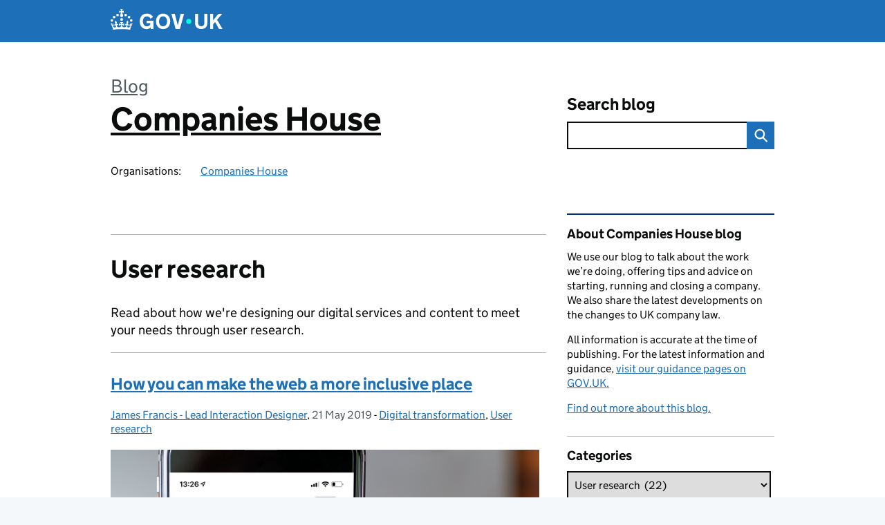

--- FILE ---
content_type: text/html; charset=UTF-8
request_url: https://companieshouse.blog.gov.uk/category/user-research/page/2/
body_size: 15796
content:
<!DOCTYPE html>
<html lang="en" class="govuk-template--rebranded">
	<head>
		<meta charset="utf-8">

		<meta name="viewport" content="width=device-width, initial-scale=1, viewport-fit=cover">
		<meta name="theme-color" content="#0b0c0c">

		<link rel="icon" sizes="48x48" href="https://companieshouse.blog.gov.uk/wp-content/themes/gds-blogs/build/node_modules/govuk-frontend/dist/govuk/assets/rebrand/images/favicon.ico">
		<link rel="icon" sizes="any" href="https://companieshouse.blog.gov.uk/wp-content/themes/gds-blogs/build/node_modules/govuk-frontend/dist/govuk/assets/rebrand/images/favicon.svg" type="image/svg+xml">
		<link rel="mask-icon" href="https://companieshouse.blog.gov.uk/wp-content/themes/gds-blogs/build/node_modules/govuk-frontend/dist/govuk/assets/rebrand/images/govuk-icon-mask.svg" color="#0b0c0c">
		<link rel="apple-touch-icon" href="https://companieshouse.blog.gov.uk/wp-content/themes/gds-blogs/build/node_modules/govuk-frontend/dist/govuk/assets/rebrand/images/govuk-icon-180.png">
		<link rel="manifest" href="https://companieshouse.blog.gov.uk/wp-content/themes/gds-blogs/build/node_modules/govuk-frontend/dist/govuk/assets/rebrand/manifest.json">

		<title>User research &#8211; Page 2 &#8211; Companies House</title>
<meta name='robots' content='max-image-preview:large' />
<link rel='dns-prefetch' href='//cc.cdn.civiccomputing.com' />
<link rel='dns-prefetch' href='//companieshouse.blog.gov.uk' />
<link rel="alternate" type="application/atom+xml" title="Companies House &raquo; Feed" href="https://companieshouse.blog.gov.uk/feed/" />
<link rel="alternate" type="application/atom+xml" title="Companies House &raquo; User research Category Feed" href="https://companieshouse.blog.gov.uk/category/user-research/feed/" />
<style id='wp-img-auto-sizes-contain-inline-css'>
img:is([sizes=auto i],[sizes^="auto," i]){contain-intrinsic-size:3000px 1500px}
/*# sourceURL=wp-img-auto-sizes-contain-inline-css */
</style>
<style id='wp-block-library-inline-css'>
:root{--wp-block-synced-color:#7a00df;--wp-block-synced-color--rgb:122,0,223;--wp-bound-block-color:var(--wp-block-synced-color);--wp-editor-canvas-background:#ddd;--wp-admin-theme-color:#007cba;--wp-admin-theme-color--rgb:0,124,186;--wp-admin-theme-color-darker-10:#006ba1;--wp-admin-theme-color-darker-10--rgb:0,107,160.5;--wp-admin-theme-color-darker-20:#005a87;--wp-admin-theme-color-darker-20--rgb:0,90,135;--wp-admin-border-width-focus:2px}@media (min-resolution:192dpi){:root{--wp-admin-border-width-focus:1.5px}}.wp-element-button{cursor:pointer}:root .has-very-light-gray-background-color{background-color:#eee}:root .has-very-dark-gray-background-color{background-color:#313131}:root .has-very-light-gray-color{color:#eee}:root .has-very-dark-gray-color{color:#313131}:root .has-vivid-green-cyan-to-vivid-cyan-blue-gradient-background{background:linear-gradient(135deg,#00d084,#0693e3)}:root .has-purple-crush-gradient-background{background:linear-gradient(135deg,#34e2e4,#4721fb 50%,#ab1dfe)}:root .has-hazy-dawn-gradient-background{background:linear-gradient(135deg,#faaca8,#dad0ec)}:root .has-subdued-olive-gradient-background{background:linear-gradient(135deg,#fafae1,#67a671)}:root .has-atomic-cream-gradient-background{background:linear-gradient(135deg,#fdd79a,#004a59)}:root .has-nightshade-gradient-background{background:linear-gradient(135deg,#330968,#31cdcf)}:root .has-midnight-gradient-background{background:linear-gradient(135deg,#020381,#2874fc)}:root{--wp--preset--font-size--normal:16px;--wp--preset--font-size--huge:42px}.has-regular-font-size{font-size:1em}.has-larger-font-size{font-size:2.625em}.has-normal-font-size{font-size:var(--wp--preset--font-size--normal)}.has-huge-font-size{font-size:var(--wp--preset--font-size--huge)}.has-text-align-center{text-align:center}.has-text-align-left{text-align:left}.has-text-align-right{text-align:right}.has-fit-text{white-space:nowrap!important}#end-resizable-editor-section{display:none}.aligncenter{clear:both}.items-justified-left{justify-content:flex-start}.items-justified-center{justify-content:center}.items-justified-right{justify-content:flex-end}.items-justified-space-between{justify-content:space-between}.screen-reader-text{border:0;clip-path:inset(50%);height:1px;margin:-1px;overflow:hidden;padding:0;position:absolute;width:1px;word-wrap:normal!important}.screen-reader-text:focus{background-color:#ddd;clip-path:none;color:#444;display:block;font-size:1em;height:auto;left:5px;line-height:normal;padding:15px 23px 14px;text-decoration:none;top:5px;width:auto;z-index:100000}html :where(.has-border-color){border-style:solid}html :where([style*=border-top-color]){border-top-style:solid}html :where([style*=border-right-color]){border-right-style:solid}html :where([style*=border-bottom-color]){border-bottom-style:solid}html :where([style*=border-left-color]){border-left-style:solid}html :where([style*=border-width]){border-style:solid}html :where([style*=border-top-width]){border-top-style:solid}html :where([style*=border-right-width]){border-right-style:solid}html :where([style*=border-bottom-width]){border-bottom-style:solid}html :where([style*=border-left-width]){border-left-style:solid}html :where(img[class*=wp-image-]){height:auto;max-width:100%}:where(figure){margin:0 0 1em}html :where(.is-position-sticky){--wp-admin--admin-bar--position-offset:var(--wp-admin--admin-bar--height,0px)}@media screen and (max-width:600px){html :where(.is-position-sticky){--wp-admin--admin-bar--position-offset:0px}}

/*# sourceURL=wp-block-library-inline-css */
</style><style id='global-styles-inline-css'>
:root{--wp--preset--aspect-ratio--square: 1;--wp--preset--aspect-ratio--4-3: 4/3;--wp--preset--aspect-ratio--3-4: 3/4;--wp--preset--aspect-ratio--3-2: 3/2;--wp--preset--aspect-ratio--2-3: 2/3;--wp--preset--aspect-ratio--16-9: 16/9;--wp--preset--aspect-ratio--9-16: 9/16;--wp--preset--color--black: var(--wp--custom--govuk-color--black);--wp--preset--color--cyan-bluish-gray: #abb8c3;--wp--preset--color--white: var(--wp--custom--govuk-color--white);--wp--preset--color--pale-pink: #f78da7;--wp--preset--color--vivid-red: #cf2e2e;--wp--preset--color--luminous-vivid-orange: #ff6900;--wp--preset--color--luminous-vivid-amber: #fcb900;--wp--preset--color--light-green-cyan: #7bdcb5;--wp--preset--color--vivid-green-cyan: #00d084;--wp--preset--color--pale-cyan-blue: #8ed1fc;--wp--preset--color--vivid-cyan-blue: #0693e3;--wp--preset--color--vivid-purple: #9b51e0;--wp--preset--color--dark-grey: var(--wp--custom--govuk-color--dark-grey);--wp--preset--color--mid-grey: var(--wp--custom--govuk-color--mid-grey);--wp--preset--color--light-grey: var(--wp--custom--govuk-color--light-grey);--wp--preset--color--blue: var(--wp--custom--govuk-color--blue);--wp--preset--color--green: var(--wp--custom--govuk-color--green);--wp--preset--color--turquoise: var(--wp--custom--govuk-color--turquoise);--wp--preset--gradient--vivid-cyan-blue-to-vivid-purple: linear-gradient(135deg,rgb(6,147,227) 0%,rgb(155,81,224) 100%);--wp--preset--gradient--light-green-cyan-to-vivid-green-cyan: linear-gradient(135deg,rgb(122,220,180) 0%,rgb(0,208,130) 100%);--wp--preset--gradient--luminous-vivid-amber-to-luminous-vivid-orange: linear-gradient(135deg,rgb(252,185,0) 0%,rgb(255,105,0) 100%);--wp--preset--gradient--luminous-vivid-orange-to-vivid-red: linear-gradient(135deg,rgb(255,105,0) 0%,rgb(207,46,46) 100%);--wp--preset--gradient--very-light-gray-to-cyan-bluish-gray: linear-gradient(135deg,rgb(238,238,238) 0%,rgb(169,184,195) 100%);--wp--preset--gradient--cool-to-warm-spectrum: linear-gradient(135deg,rgb(74,234,220) 0%,rgb(151,120,209) 20%,rgb(207,42,186) 40%,rgb(238,44,130) 60%,rgb(251,105,98) 80%,rgb(254,248,76) 100%);--wp--preset--gradient--blush-light-purple: linear-gradient(135deg,rgb(255,206,236) 0%,rgb(152,150,240) 100%);--wp--preset--gradient--blush-bordeaux: linear-gradient(135deg,rgb(254,205,165) 0%,rgb(254,45,45) 50%,rgb(107,0,62) 100%);--wp--preset--gradient--luminous-dusk: linear-gradient(135deg,rgb(255,203,112) 0%,rgb(199,81,192) 50%,rgb(65,88,208) 100%);--wp--preset--gradient--pale-ocean: linear-gradient(135deg,rgb(255,245,203) 0%,rgb(182,227,212) 50%,rgb(51,167,181) 100%);--wp--preset--gradient--electric-grass: linear-gradient(135deg,rgb(202,248,128) 0%,rgb(113,206,126) 100%);--wp--preset--gradient--midnight: linear-gradient(135deg,rgb(2,3,129) 0%,rgb(40,116,252) 100%);--wp--preset--font-size--small: 13px;--wp--preset--font-size--medium: 20px;--wp--preset--font-size--large: 36px;--wp--preset--font-size--x-large: 42px;--wp--preset--spacing--20: 0.44rem;--wp--preset--spacing--30: 0.67rem;--wp--preset--spacing--40: 1rem;--wp--preset--spacing--50: 1.5rem;--wp--preset--spacing--60: 2.25rem;--wp--preset--spacing--70: 3.38rem;--wp--preset--spacing--80: 5.06rem;--wp--preset--spacing--1: 0.3125rem;--wp--preset--spacing--2: 0.625rem;--wp--preset--spacing--3: 0.9375rem;--wp--preset--spacing--4: clamp(0.9375rem, (100vw - 40rem) * 1000, 1.25rem);--wp--preset--spacing--5: clamp(0.9375rem, (100vw - 40rem) * 1000, 1.5625rem);--wp--preset--spacing--6: clamp(1.25rem, (100vw - 40rem) * 1000, 1.875rem);--wp--preset--spacing--7: clamp(1.5625rem, (100vw - 40rem) * 1000, 2.5rem);--wp--preset--spacing--8: clamp(1.875rem, (100vw - 40rem) * 1000, 3.125rem);--wp--preset--spacing--9: clamp(2.5rem, (100vw - 40rem) * 1000, 3.75rem);--wp--preset--shadow--natural: 6px 6px 9px rgba(0, 0, 0, 0.2);--wp--preset--shadow--deep: 12px 12px 50px rgba(0, 0, 0, 0.4);--wp--preset--shadow--sharp: 6px 6px 0px rgba(0, 0, 0, 0.2);--wp--preset--shadow--outlined: 6px 6px 0px -3px rgb(255, 255, 255), 6px 6px rgb(0, 0, 0);--wp--preset--shadow--crisp: 6px 6px 0px rgb(0, 0, 0);--wp--custom--govuk-color--black: #0b0c0c;--wp--custom--govuk-color--dark-grey: #505a5f;--wp--custom--govuk-color--mid-grey: #b1b4b6;--wp--custom--govuk-color--light-grey: #f3f2f1;--wp--custom--govuk-color--white: #ffffff;--wp--custom--govuk-color--blue: #1d70b8;--wp--custom--govuk-color--green: #00703c;--wp--custom--govuk-color--turquoise: #28a197;}:root { --wp--style--global--content-size: 630px;--wp--style--global--wide-size: 960px; }:where(body) { margin: 0; }.wp-site-blocks > .alignleft { float: left; margin-right: 2em; }.wp-site-blocks > .alignright { float: right; margin-left: 2em; }.wp-site-blocks > .aligncenter { justify-content: center; margin-left: auto; margin-right: auto; }:where(.is-layout-flex){gap: 0.5em;}:where(.is-layout-grid){gap: 0.5em;}.is-layout-flow > .alignleft{float: left;margin-inline-start: 0;margin-inline-end: 2em;}.is-layout-flow > .alignright{float: right;margin-inline-start: 2em;margin-inline-end: 0;}.is-layout-flow > .aligncenter{margin-left: auto !important;margin-right: auto !important;}.is-layout-constrained > .alignleft{float: left;margin-inline-start: 0;margin-inline-end: 2em;}.is-layout-constrained > .alignright{float: right;margin-inline-start: 2em;margin-inline-end: 0;}.is-layout-constrained > .aligncenter{margin-left: auto !important;margin-right: auto !important;}.is-layout-constrained > :where(:not(.alignleft):not(.alignright):not(.alignfull)){max-width: var(--wp--style--global--content-size);margin-left: auto !important;margin-right: auto !important;}.is-layout-constrained > .alignwide{max-width: var(--wp--style--global--wide-size);}body .is-layout-flex{display: flex;}.is-layout-flex{flex-wrap: wrap;align-items: center;}.is-layout-flex > :is(*, div){margin: 0;}body .is-layout-grid{display: grid;}.is-layout-grid > :is(*, div){margin: 0;}body{padding-top: 0px;padding-right: 0px;padding-bottom: 0px;padding-left: 0px;}a:where(:not(.wp-element-button)){text-decoration: underline;}:root :where(.wp-element-button, .wp-block-button__link){background-color: #32373c;border-width: 0;color: #fff;font-family: inherit;font-size: inherit;font-style: inherit;font-weight: inherit;letter-spacing: inherit;line-height: inherit;padding-top: calc(0.667em + 2px);padding-right: calc(1.333em + 2px);padding-bottom: calc(0.667em + 2px);padding-left: calc(1.333em + 2px);text-decoration: none;text-transform: inherit;}.has-black-color{color: var(--wp--preset--color--black) !important;}.has-cyan-bluish-gray-color{color: var(--wp--preset--color--cyan-bluish-gray) !important;}.has-white-color{color: var(--wp--preset--color--white) !important;}.has-pale-pink-color{color: var(--wp--preset--color--pale-pink) !important;}.has-vivid-red-color{color: var(--wp--preset--color--vivid-red) !important;}.has-luminous-vivid-orange-color{color: var(--wp--preset--color--luminous-vivid-orange) !important;}.has-luminous-vivid-amber-color{color: var(--wp--preset--color--luminous-vivid-amber) !important;}.has-light-green-cyan-color{color: var(--wp--preset--color--light-green-cyan) !important;}.has-vivid-green-cyan-color{color: var(--wp--preset--color--vivid-green-cyan) !important;}.has-pale-cyan-blue-color{color: var(--wp--preset--color--pale-cyan-blue) !important;}.has-vivid-cyan-blue-color{color: var(--wp--preset--color--vivid-cyan-blue) !important;}.has-vivid-purple-color{color: var(--wp--preset--color--vivid-purple) !important;}.has-dark-grey-color{color: var(--wp--preset--color--dark-grey) !important;}.has-mid-grey-color{color: var(--wp--preset--color--mid-grey) !important;}.has-light-grey-color{color: var(--wp--preset--color--light-grey) !important;}.has-blue-color{color: var(--wp--preset--color--blue) !important;}.has-green-color{color: var(--wp--preset--color--green) !important;}.has-turquoise-color{color: var(--wp--preset--color--turquoise) !important;}.has-black-background-color{background-color: var(--wp--preset--color--black) !important;}.has-cyan-bluish-gray-background-color{background-color: var(--wp--preset--color--cyan-bluish-gray) !important;}.has-white-background-color{background-color: var(--wp--preset--color--white) !important;}.has-pale-pink-background-color{background-color: var(--wp--preset--color--pale-pink) !important;}.has-vivid-red-background-color{background-color: var(--wp--preset--color--vivid-red) !important;}.has-luminous-vivid-orange-background-color{background-color: var(--wp--preset--color--luminous-vivid-orange) !important;}.has-luminous-vivid-amber-background-color{background-color: var(--wp--preset--color--luminous-vivid-amber) !important;}.has-light-green-cyan-background-color{background-color: var(--wp--preset--color--light-green-cyan) !important;}.has-vivid-green-cyan-background-color{background-color: var(--wp--preset--color--vivid-green-cyan) !important;}.has-pale-cyan-blue-background-color{background-color: var(--wp--preset--color--pale-cyan-blue) !important;}.has-vivid-cyan-blue-background-color{background-color: var(--wp--preset--color--vivid-cyan-blue) !important;}.has-vivid-purple-background-color{background-color: var(--wp--preset--color--vivid-purple) !important;}.has-dark-grey-background-color{background-color: var(--wp--preset--color--dark-grey) !important;}.has-mid-grey-background-color{background-color: var(--wp--preset--color--mid-grey) !important;}.has-light-grey-background-color{background-color: var(--wp--preset--color--light-grey) !important;}.has-blue-background-color{background-color: var(--wp--preset--color--blue) !important;}.has-green-background-color{background-color: var(--wp--preset--color--green) !important;}.has-turquoise-background-color{background-color: var(--wp--preset--color--turquoise) !important;}.has-black-border-color{border-color: var(--wp--preset--color--black) !important;}.has-cyan-bluish-gray-border-color{border-color: var(--wp--preset--color--cyan-bluish-gray) !important;}.has-white-border-color{border-color: var(--wp--preset--color--white) !important;}.has-pale-pink-border-color{border-color: var(--wp--preset--color--pale-pink) !important;}.has-vivid-red-border-color{border-color: var(--wp--preset--color--vivid-red) !important;}.has-luminous-vivid-orange-border-color{border-color: var(--wp--preset--color--luminous-vivid-orange) !important;}.has-luminous-vivid-amber-border-color{border-color: var(--wp--preset--color--luminous-vivid-amber) !important;}.has-light-green-cyan-border-color{border-color: var(--wp--preset--color--light-green-cyan) !important;}.has-vivid-green-cyan-border-color{border-color: var(--wp--preset--color--vivid-green-cyan) !important;}.has-pale-cyan-blue-border-color{border-color: var(--wp--preset--color--pale-cyan-blue) !important;}.has-vivid-cyan-blue-border-color{border-color: var(--wp--preset--color--vivid-cyan-blue) !important;}.has-vivid-purple-border-color{border-color: var(--wp--preset--color--vivid-purple) !important;}.has-dark-grey-border-color{border-color: var(--wp--preset--color--dark-grey) !important;}.has-mid-grey-border-color{border-color: var(--wp--preset--color--mid-grey) !important;}.has-light-grey-border-color{border-color: var(--wp--preset--color--light-grey) !important;}.has-blue-border-color{border-color: var(--wp--preset--color--blue) !important;}.has-green-border-color{border-color: var(--wp--preset--color--green) !important;}.has-turquoise-border-color{border-color: var(--wp--preset--color--turquoise) !important;}.has-vivid-cyan-blue-to-vivid-purple-gradient-background{background: var(--wp--preset--gradient--vivid-cyan-blue-to-vivid-purple) !important;}.has-light-green-cyan-to-vivid-green-cyan-gradient-background{background: var(--wp--preset--gradient--light-green-cyan-to-vivid-green-cyan) !important;}.has-luminous-vivid-amber-to-luminous-vivid-orange-gradient-background{background: var(--wp--preset--gradient--luminous-vivid-amber-to-luminous-vivid-orange) !important;}.has-luminous-vivid-orange-to-vivid-red-gradient-background{background: var(--wp--preset--gradient--luminous-vivid-orange-to-vivid-red) !important;}.has-very-light-gray-to-cyan-bluish-gray-gradient-background{background: var(--wp--preset--gradient--very-light-gray-to-cyan-bluish-gray) !important;}.has-cool-to-warm-spectrum-gradient-background{background: var(--wp--preset--gradient--cool-to-warm-spectrum) !important;}.has-blush-light-purple-gradient-background{background: var(--wp--preset--gradient--blush-light-purple) !important;}.has-blush-bordeaux-gradient-background{background: var(--wp--preset--gradient--blush-bordeaux) !important;}.has-luminous-dusk-gradient-background{background: var(--wp--preset--gradient--luminous-dusk) !important;}.has-pale-ocean-gradient-background{background: var(--wp--preset--gradient--pale-ocean) !important;}.has-electric-grass-gradient-background{background: var(--wp--preset--gradient--electric-grass) !important;}.has-midnight-gradient-background{background: var(--wp--preset--gradient--midnight) !important;}.has-small-font-size{font-size: var(--wp--preset--font-size--small) !important;}.has-medium-font-size{font-size: var(--wp--preset--font-size--medium) !important;}.has-large-font-size{font-size: var(--wp--preset--font-size--large) !important;}.has-x-large-font-size{font-size: var(--wp--preset--font-size--x-large) !important;}
/*# sourceURL=global-styles-inline-css */
</style>

<link rel='stylesheet' id='dxw-digest-css' href='https://companieshouse.blog.gov.uk/wp-content/plugins/dxw-digest/app/../assets/css/dxw-digest.css?ver=6.9' media='all' />
<link rel='stylesheet' id='like-button-css' href='https://companieshouse.blog.gov.uk/wp-content/plugins/like-button//static/like-button-b961ddefe2d81bc0c71dce8019a0e3ee44bc5982.min.css?ver=6.9' media='all' />
<link rel='stylesheet' id='main-css' href='https://companieshouse.blog.gov.uk/wp-content/themes/gds-blogs/build/main-592accf48c36d4c61c393fa8a73185ddcf8c65ca.min.css?ver=6.9' media='all' />
<link rel='stylesheet' id='aurora-heatmap-css' href='https://companieshouse.blog.gov.uk/wp-content/plugins/aurora-heatmap/style.css?ver=1.7.1' media='all' />
<script src="https://companieshouse.blog.gov.uk/wp-includes/js/jquery/jquery.min.js?ver=3.7.1" id="jquery-core-js"></script>
<script src="https://companieshouse.blog.gov.uk/wp-includes/js/jquery/jquery-migrate.min.js?ver=3.4.1" id="jquery-migrate-js"></script>
<script src="https://companieshouse.blog.gov.uk/wp-content/themes/gds-blogs/build/main-1a574665cb89c6954a0fc51bba2076ee798236b6.min.js?ver=6.9" id="main-js"></script>
<script src="https://cc.cdn.civiccomputing.com/9/cookieControl-9.x.min.js?ver=6.9" id="cookieControl-js"></script>
<script id="cookieControlConfig-js-extra">
var cookieControlSettings = {"apiKey":"c8b1d37ba682b6d122f1360da011322b3b755539","product":"PRO","domain":"companieshouse.blog.gov.uk"};
//# sourceURL=cookieControlConfig-js-extra
</script>
<script src="https://companieshouse.blog.gov.uk/wp-content/plugins/gds-cookies-and-analytics/assets/cookieControlConfig.js?ver=6.9" id="cookieControlConfig-js"></script>
<script src="https://companieshouse.blog.gov.uk/wp-content/plugins/dxw-digest/app/../assets/js/dxw-digest.js?ver=6.9" id="dxw-digest-js"></script>
<script src="https://companieshouse.blog.gov.uk/wp-content/themes/gds-blogs/build/govuk-frontend-load.js?ver=6.9" id="govuk-frontend-js" type="module"></script>
<script id="aurora-heatmap-js-extra">
var aurora_heatmap = {"_mode":"reporter","ajax_url":"https://companieshouse.blog.gov.uk/wp-admin/admin-ajax.php","action":"aurora_heatmap","reports":"click_pc,click_mobile","debug":"0","ajax_delay_time":"3000","ajax_interval":"10","ajax_bulk":null};
//# sourceURL=aurora-heatmap-js-extra
</script>
<script src="https://companieshouse.blog.gov.uk/wp-content/plugins/aurora-heatmap/js/aurora-heatmap.min.js?ver=1.7.1" id="aurora-heatmap-js"></script>
	<meta name="description" content="We use our blog to talk about the work we’re doing, offering tips and advice on starting, running and closing a company. We also share the latest developments on the changes to UK company law.">

	</head>
	<body class="archive paged category category-user-research category-7 paged-2 category-paged-2 wp-theme-gds-blogs govuk-template__body">
		<script>
document.body.className += ' js-enabled' + ('noModule' in HTMLScriptElement.prototype ? ' govuk-frontend-supported' : '');
</script>

		<a href="#content" class="govuk-skip-link" data-module="govuk-skip-link">Skip to main content</a>
		<header class="govuk-header" data-module="govuk-header">
			<div class="govuk-header__container govuk-width-container">
				<div class="govuk-header__logo">
					<a href="https://www.gov.uk/" title="Go to the GOV.UK homepage" id="logo" class="govuk-header__link govuk-header__link--homepage">  
						<svg
							focusable="false"
							role="img"
							xmlns="http://www.w3.org/2000/svg"
							viewBox="0 0 324 60"
							height="30"
							width="162"
							fill="currentcolor"
							class="govuk-header__logotype"
							aria-label="GOV.UK">
							<title>GOV.UK</title>
							<g>
								<circle cx="20" cy="17.6" r="3.7"></circle>
								<circle cx="10.2" cy="23.5" r="3.7"></circle>
								<circle cx="3.7" cy="33.2" r="3.7"></circle>
								<circle cx="31.7" cy="30.6" r="3.7"></circle>
								<circle cx="43.3" cy="17.6" r="3.7"></circle>
								<circle cx="53.2" cy="23.5" r="3.7"></circle>
								<circle cx="59.7" cy="33.2" r="3.7"></circle>
								<circle cx="31.7" cy="30.6" r="3.7"></circle>
								<path d="M33.1,9.8c.2-.1.3-.3.5-.5l4.6,2.4v-6.8l-4.6,1.5c-.1-.2-.3-.3-.5-.5l1.9-5.9h-6.7l1.9,5.9c-.2.1-.3.3-.5.5l-4.6-1.5v6.8l4.6-2.4c.1.2.3.3.5.5l-2.6,8c-.9,2.8,1.2,5.7,4.1,5.7h0c3,0,5.1-2.9,4.1-5.7l-2.6-8ZM37,37.9s-3.4,3.8-4.1,6.1c2.2,0,4.2-.5,6.4-2.8l-.7,8.5c-2-2.8-4.4-4.1-5.7-3.8.1,3.1.5,6.7,5.8,7.2,3.7.3,6.7-1.5,7-3.8.4-2.6-2-4.3-3.7-1.6-1.4-4.5,2.4-6.1,4.9-3.2-1.9-4.5-1.8-7.7,2.4-10.9,3,4,2.6,7.3-1.2,11.1,2.4-1.3,6.2,0,4,4.6-1.2-2.8-3.7-2.2-4.2.2-.3,1.7.7,3.7,3,4.2,1.9.3,4.7-.9,7-5.9-1.3,0-2.4.7-3.9,1.7l2.4-8c.6,2.3,1.4,3.7,2.2,4.5.6-1.6.5-2.8,0-5.3l5,1.8c-2.6,3.6-5.2,8.7-7.3,17.5-7.4-1.1-15.7-1.7-24.5-1.7h0c-8.8,0-17.1.6-24.5,1.7-2.1-8.9-4.7-13.9-7.3-17.5l5-1.8c-.5,2.5-.6,3.7,0,5.3.8-.8,1.6-2.3,2.2-4.5l2.4,8c-1.5-1-2.6-1.7-3.9-1.7,2.3,5,5.2,6.2,7,5.9,2.3-.4,3.3-2.4,3-4.2-.5-2.4-3-3.1-4.2-.2-2.2-4.6,1.6-6,4-4.6-3.7-3.7-4.2-7.1-1.2-11.1,4.2,3.2,4.3,6.4,2.4,10.9,2.5-2.8,6.3-1.3,4.9,3.2-1.8-2.7-4.1-1-3.7,1.6.3,2.3,3.3,4.1,7,3.8,5.4-.5,5.7-4.2,5.8-7.2-1.3-.2-3.7,1-5.7,3.8l-.7-8.5c2.2,2.3,4.2,2.7,6.4,2.8-.7-2.3-4.1-6.1-4.1-6.1h10.6,0Z"></path>
							</g>
							<circle class="govuk-logo-dot" cx="226" cy="36" r="7.3"></circle>
							<path d="M93.94 41.25c.4 1.81 1.2 3.21 2.21 4.62 1 1.4 2.21 2.41 3.61 3.21s3.21 1.2 5.22 1.2 3.61-.4 4.82-1c1.4-.6 2.41-1.4 3.21-2.41.8-1 1.4-2.01 1.61-3.01s.4-2.01.4-3.01v.14h-10.86v-7.02h20.07v24.08h-8.03v-5.56c-.6.8-1.38 1.61-2.19 2.41-.8.8-1.81 1.2-2.81 1.81-1 .4-2.21.8-3.41 1.2s-2.41.4-3.81.4a18.56 18.56 0 0 1-14.65-6.63c-1.6-2.01-3.01-4.41-3.81-7.02s-1.4-5.62-1.4-8.83.4-6.02 1.4-8.83a20.45 20.45 0 0 1 19.46-13.65c3.21 0 4.01.2 5.82.8 1.81.4 3.61 1.2 5.02 2.01 1.61.8 2.81 2.01 4.01 3.21s2.21 2.61 2.81 4.21l-7.63 4.41c-.4-1-1-1.81-1.61-2.61-.6-.8-1.4-1.4-2.21-2.01-.8-.6-1.81-1-2.81-1.4-1-.4-2.21-.4-3.61-.4-2.01 0-3.81.4-5.22 1.2-1.4.8-2.61 1.81-3.61 3.21s-1.61 2.81-2.21 4.62c-.4 1.81-.6 3.71-.6 5.42s.8 5.22.8 5.22Zm57.8-27.9c3.21 0 6.22.6 8.63 1.81 2.41 1.2 4.82 2.81 6.62 4.82S170.2 24.39 171 27s1.4 5.62 1.4 8.83-.4 6.02-1.4 8.83-2.41 5.02-4.01 7.02-4.01 3.61-6.62 4.82-5.42 1.81-8.63 1.81-6.22-.6-8.63-1.81-4.82-2.81-6.42-4.82-3.21-4.41-4.01-7.02-1.4-5.62-1.4-8.83.4-6.02 1.4-8.83 2.41-5.02 4.01-7.02 4.01-3.61 6.42-4.82 5.42-1.81 8.63-1.81Zm0 36.73c1.81 0 3.61-.4 5.02-1s2.61-1.81 3.61-3.01 1.81-2.81 2.21-4.41c.4-1.81.8-3.61.8-5.62 0-2.21-.2-4.21-.8-6.02s-1.2-3.21-2.21-4.62c-1-1.2-2.21-2.21-3.61-3.01s-3.21-1-5.02-1-3.61.4-5.02 1c-1.4.8-2.61 1.81-3.61 3.01s-1.81 2.81-2.21 4.62c-.4 1.81-.8 3.61-.8 5.62 0 2.41.2 4.21.8 6.02.4 1.81 1.2 3.21 2.21 4.41s2.21 2.21 3.61 3.01c1.4.8 3.21 1 5.02 1Zm36.32 7.96-12.24-44.15h9.83l8.43 32.77h.4l8.23-32.77h9.83L200.3 58.04h-12.24Zm74.14-7.96c2.18 0 3.51-.6 3.51-.6 1.2-.6 2.01-1 2.81-1.81s1.4-1.81 1.81-2.81a13 13 0 0 0 .8-4.01V13.9h8.63v28.15c0 2.41-.4 4.62-1.4 6.62-.8 2.01-2.21 3.61-3.61 5.02s-3.41 2.41-5.62 3.21-4.62 1.2-7.02 1.2-5.02-.4-7.02-1.2c-2.21-.8-4.01-1.81-5.62-3.21s-2.81-3.01-3.61-5.02-1.4-4.21-1.4-6.62V13.9h8.63v26.95c0 1.61.2 3.01.8 4.01.4 1.2 1.2 2.21 2.01 2.81.8.8 1.81 1.4 2.81 1.81 0 0 1.34.6 3.51.6Zm34.22-36.18v18.92l15.65-18.92h10.82l-15.03 17.32 16.03 26.83h-10.21l-11.44-20.21-5.62 6.22v13.99h-8.83V13.9"></path>
						</svg>
					</a>
				</div>
			</div>
		</header>

				<div class="govuk-width-container">
    <header class="header" aria-label="blog name">
    <div class="govuk-grid-row">

        
        <div class="govuk-grid-column-two-thirds">
            <div class="blog-title govuk-heading-xl">
                <span class="blog"><a href="https://www.blog.gov.uk/">Blog</a></span>
                <a href="https://companieshouse.blog.gov.uk">Companies House</a>
			</div>

                            <div class="bottom blog-meta">
                                                    <dl>
                                <dt>Organisations:</dt>
                                <dd><a href="https://www.gov.uk/government/organisations/companies-house">Companies House</a></dd>
                            </dl>
                                                                </div>
                    </div>

        <div class="govuk-grid-column-one-third">
                                    <div class="bottom search-container">
                <form role="search" method="get" id="searchform" class="form-search" action="https://companieshouse.blog.gov.uk/">
    <label class="govuk-label govuk-label--m" for="s">Search blog</label>
    <div class="search-input-wrapper">
        <input enterkeyhint="search" title="Search" type="search" value="" name="s" id="s" class="search-query">
        <input type="submit" id="searchsubmit" value="Search" class="btn">
    </div>
</form>
            </div>
        </div>

    </div>

    
</header>
      <main id="content" class="govuk-grid-row">
    <div class="govuk-grid-column-two-thirds main-content">
		  <hr class="govuk-section-break govuk-section-break--l govuk-section-break--visible">
  <h1 class="govuk-heading-l">User research</h1>
  <p>Read about how we're designing our digital services and content to meet your needs through user research. </p>
<article class="post-5272 post type-post status-publish format-standard has-post-thumbnail hentry category-digital-transformation category-user-research tag-accessibility tag-user-interaction">
  <header>
    <h2 class="govuk-heading-m"><a class="govuk-link" href="https://companieshouse.blog.gov.uk/2019/05/21/how-you-can-make-the-web-a-more-inclusive-place/">How you can make the web a more inclusive place</a></h2>
    <div class="govuk-body-s">
  	<span class="govuk-visually-hidden">Posted by: </span>
	<a href="https://companieshouse.blog.gov.uk/author/james-francis/" title="Posts by James Francis - Lead Interaction Designer" class="author url fn" rel="author">James Francis - Lead Interaction Designer</a>, <span class="govuk-visually-hidden">Posted on: </span><time class="updated" datetime="2019-05-21T12:47:41+01:00">21 May 2019</time>
  -
  <span class="govuk-visually-hidden">Categories: </span>
  <a href="https://companieshouse.blog.gov.uk/category/digital-transformation/" rel="category tag">Digital transformation</a>, <a href="https://companieshouse.blog.gov.uk/category/user-research/" rel="category tag">User research</a></div>
    <img width="620" height="413" src="https://companieshouse.blog.gov.uk/wp-content/uploads/sites/148/2019/05/Accessibility-GOV-2-620x413.png" class="attachment-large size-large wp-post-image" alt="A hand holding a smartphone showing the &#039;add image description&#039; link." decoding="async" fetchpriority="high" srcset="https://companieshouse.blog.gov.uk/wp-content/uploads/sites/148/2019/05/Accessibility-GOV-2-620x413.png 620w, https://companieshouse.blog.gov.uk/wp-content/uploads/sites/148/2019/05/Accessibility-GOV-2-310x207.png 310w, https://companieshouse.blog.gov.uk/wp-content/uploads/sites/148/2019/05/Accessibility-GOV-2-768x512.png 768w, https://companieshouse.blog.gov.uk/wp-content/uploads/sites/148/2019/05/Accessibility-GOV-2-435x290.png 435w, https://companieshouse.blog.gov.uk/wp-content/uploads/sites/148/2019/05/Accessibility-GOV-2.png 960w" sizes="(max-width: 620px) 100vw, 620px" />  </header>
  <p>When designing and building our digital services, it's extremely important to consider all our users. Our lead interaction designer James explains how you can make your content more accessible.</p>
  
  <footer class="govuk-body-s">
  <a class="govuk-link" href="https://companieshouse.blog.gov.uk/2019/05/21/how-you-can-make-the-web-a-more-inclusive-place/"><strong>Read more</strong> <span class="govuk-visually-hidden">of How you can make the web a more inclusive place</span></a>
        - <a href="https://companieshouse.blog.gov.uk/2019/05/21/how-you-can-make-the-web-a-more-inclusive-place/#comments" class="govuk-link">10 comments</a>
    </footer>
</article>
<article class="post-4389 post type-post status-publish format-standard has-post-thumbnail hentry category-user-research tag-online-services tag-user-research">
  <header>
    <h2 class="govuk-heading-m"><a class="govuk-link" href="https://companieshouse.blog.gov.uk/2018/11/07/personas-why-and-how-we-use-them-part-2/">Personas: why and how we use them (part 2)</a></h2>
    <div class="govuk-body-s">
  	<span class="govuk-visually-hidden">Posted by: </span>
	<a href="https://companieshouse.blog.gov.uk/author/jo-carter/" title="Posts by Jo Carter" class="author url fn" rel="author">Jo Carter</a>, <span class="govuk-visually-hidden">Posted on: </span><time class="updated" datetime="2018-11-07T16:27:53+00:00">7 November 2018</time>
  -
  <span class="govuk-visually-hidden">Categories: </span>
  <a href="https://companieshouse.blog.gov.uk/category/user-research/" rel="category tag">User research</a></div>
    <img width="620" height="391" src="https://companieshouse.blog.gov.uk/wp-content/uploads/sites/148/2018/11/Picture1-3-620x391.png" class="attachment-large size-large wp-post-image" alt="Busy Lizzy user persona design." decoding="async" srcset="https://companieshouse.blog.gov.uk/wp-content/uploads/sites/148/2018/11/Picture1-3-620x391.png 620w, https://companieshouse.blog.gov.uk/wp-content/uploads/sites/148/2018/11/Picture1-3-310x195.png 310w, https://companieshouse.blog.gov.uk/wp-content/uploads/sites/148/2018/11/Picture1-3-435x274.png 435w, https://companieshouse.blog.gov.uk/wp-content/uploads/sites/148/2018/11/Picture1-3.png 712w" sizes="(max-width: 620px) 100vw, 620px" />  </header>
  <p>Part 2 of Jo Carter's blog, explaining how we've created our user personas.</p>
  
  <footer class="govuk-body-s">
  <a class="govuk-link" href="https://companieshouse.blog.gov.uk/2018/11/07/personas-why-and-how-we-use-them-part-2/"><strong>Read more</strong> <span class="govuk-visually-hidden">of Personas: why and how we use them (part 2)</span></a>
  </footer>
</article>
<article class="post-4369 post type-post status-publish format-standard has-post-thumbnail hentry category-user-research tag-companies-house-service tag-online-services tag-user-research">
  <header>
    <h2 class="govuk-heading-m"><a class="govuk-link" href="https://companieshouse.blog.gov.uk/2018/11/05/personas-why-and-how-we-use-them-part-1/">Personas: why and how we use them (part 1)</a></h2>
    <div class="govuk-body-s">
  	<span class="govuk-visually-hidden">Posted by: </span>
	<a href="https://companieshouse.blog.gov.uk/author/jo-carter/" title="Posts by Jo Carter" class="author url fn" rel="author">Jo Carter</a>, <span class="govuk-visually-hidden">Posted on: </span><time class="updated" datetime="2018-11-05T13:32:20+00:00">5 November 2018</time>
  -
  <span class="govuk-visually-hidden">Categories: </span>
  <a href="https://companieshouse.blog.gov.uk/category/user-research/" rel="category tag">User research</a></div>
    <img width="620" height="465" src="https://companieshouse.blog.gov.uk/wp-content/uploads/sites/148/2018/11/Picture1-1-620x465.png" class="attachment-large size-large wp-post-image" alt="Corporate personas by Rose Innes Designs." decoding="async" srcset="https://companieshouse.blog.gov.uk/wp-content/uploads/sites/148/2018/11/Picture1-1.png 620w, https://companieshouse.blog.gov.uk/wp-content/uploads/sites/148/2018/11/Picture1-1-310x233.png 310w, https://companieshouse.blog.gov.uk/wp-content/uploads/sites/148/2018/11/Picture1-1-435x326.png 435w" sizes="(max-width: 620px) 100vw, 620px" />  </header>
  <p>Part 1 from this week's guest blogger, Jo Carter of The Satori Lab. She looks at how our User Research team is using personas to develop new services.</p>
  
  <footer class="govuk-body-s">
  <a class="govuk-link" href="https://companieshouse.blog.gov.uk/2018/11/05/personas-why-and-how-we-use-them-part-1/"><strong>Read more</strong> <span class="govuk-visually-hidden">of Personas: why and how we use them (part 1)</span></a>
  </footer>
</article>
<article class="post-3934 post type-post status-publish format-standard has-post-thumbnail hentry category-user-research tag-user-experience tag-user-interaction tag-user-research">
  <header>
    <h2 class="govuk-heading-m"><a class="govuk-link" href="https://companieshouse.blog.gov.uk/2018/09/07/user-interaction-epic-fictional-fails/">User interaction: epic fictional fails</a></h2>
    <div class="govuk-body-s">
  	<span class="govuk-visually-hidden">Posted by: </span>
	<a href="https://companieshouse.blog.gov.uk/author/james-francis/" title="Posts by James Francis - Lead Interaction Designer" class="author url fn" rel="author">James Francis - Lead Interaction Designer</a>, <span class="govuk-visually-hidden">Posted on: </span><time class="updated" datetime="2018-09-07T12:24:22+01:00">7 September 2018</time>
  -
  <span class="govuk-visually-hidden">Categories: </span>
  <a href="https://companieshouse.blog.gov.uk/category/user-research/" rel="category tag">User research</a></div>
    <img width="620" height="413" src="https://companieshouse.blog.gov.uk/wp-content/uploads/sites/148/2018/09/alien-620x413.png" class="attachment-large size-large wp-post-image" alt="Alien UX fails cartoon." decoding="async" loading="lazy" srcset="https://companieshouse.blog.gov.uk/wp-content/uploads/sites/148/2018/09/alien-620x413.png 620w, https://companieshouse.blog.gov.uk/wp-content/uploads/sites/148/2018/09/alien-310x207.png 310w, https://companieshouse.blog.gov.uk/wp-content/uploads/sites/148/2018/09/alien-768x512.png 768w, https://companieshouse.blog.gov.uk/wp-content/uploads/sites/148/2018/09/alien-435x290.png 435w, https://companieshouse.blog.gov.uk/wp-content/uploads/sites/148/2018/09/alien.png 960w" sizes="auto, (max-width: 620px) 100vw, 620px" />  </header>
  <p>For government services, user needs should always come first. We take a look at interaction design fails in some famous sci-fi films.</p>
  
  <footer class="govuk-body-s">
  <a class="govuk-link" href="https://companieshouse.blog.gov.uk/2018/09/07/user-interaction-epic-fictional-fails/"><strong>Read more</strong> <span class="govuk-visually-hidden">of User interaction: epic fictional fails</span></a>
        - <a href="https://companieshouse.blog.gov.uk/2018/09/07/user-interaction-epic-fictional-fails/#comments" class="govuk-link">7 comments</a>
    </footer>
</article>
<article class="post-3762 post type-post status-publish format-standard has-post-thumbnail hentry category-user-research category-working-at-companies-house tag-statistics tag-user-research">
  <header>
    <h2 class="govuk-heading-m"><a class="govuk-link" href="https://companieshouse.blog.gov.uk/2018/08/17/our-official-statistics-have-your-say/">Our official statistics: have your say</a></h2>
    <div class="govuk-body-s">
  	<span class="govuk-visually-hidden">Posted by: </span>
	<a href="https://companieshouse.blog.gov.uk/author/gemma-hendy/" title="Posts by Gemma Hendy" class="author url fn" rel="author">Gemma Hendy</a>, <span class="govuk-visually-hidden">Posted on: </span><time class="updated" datetime="2018-08-17T12:54:15+01:00">17 August 2018</time>
  -
  <span class="govuk-visually-hidden">Categories: </span>
  <a href="https://companieshouse.blog.gov.uk/category/user-research/" rel="category tag">User research</a>, <a href="https://companieshouse.blog.gov.uk/category/working-at-companies-house/" rel="category tag">Working at Companies House</a></div>
    <img width="620" height="413" src="https://companieshouse.blog.gov.uk/wp-content/uploads/sites/148/2018/08/shutterstock_241910380-620x413.jpg" class="attachment-large size-large wp-post-image" alt="Magnifying glass looking at a chart." decoding="async" loading="lazy" srcset="https://companieshouse.blog.gov.uk/wp-content/uploads/sites/148/2018/08/shutterstock_241910380-620x413.jpg 620w, https://companieshouse.blog.gov.uk/wp-content/uploads/sites/148/2018/08/shutterstock_241910380-310x207.jpg 310w, https://companieshouse.blog.gov.uk/wp-content/uploads/sites/148/2018/08/shutterstock_241910380-768x512.jpg 768w, https://companieshouse.blog.gov.uk/wp-content/uploads/sites/148/2018/08/shutterstock_241910380-435x290.jpg 435w, https://companieshouse.blog.gov.uk/wp-content/uploads/sites/148/2018/08/shutterstock_241910380.jpg 960w" sizes="auto, (max-width: 620px) 100vw, 620px" />  </header>
  <p>Meet the team behind our facts and figures, and help us with our latest consultation.</p>
  
  <footer class="govuk-body-s">
  <a class="govuk-link" href="https://companieshouse.blog.gov.uk/2018/08/17/our-official-statistics-have-your-say/"><strong>Read more</strong> <span class="govuk-visually-hidden">of Our official statistics: have your say</span></a>
  </footer>
</article>
<article class="post-1319 post type-post status-publish format-standard has-post-thumbnail hentry category-digital-transformation category-user-research tag-accessibility">
  <header>
    <h2 class="govuk-heading-m"><a class="govuk-link" href="https://companieshouse.blog.gov.uk/2018/01/31/all-about-accessibility/">All about accessibility</a></h2>
    <div class="govuk-body-s">
  	<span class="govuk-visually-hidden">Posted by: </span>
	<a href="https://companieshouse.blog.gov.uk/author/james-francis/" title="Posts by James Francis - Lead Interaction Designer" class="author url fn" rel="author">James Francis - Lead Interaction Designer</a>, <span class="govuk-visually-hidden">Posted on: </span><time class="updated" datetime="2018-01-31T17:03:55+00:00">31 January 2018</time>
  -
  <span class="govuk-visually-hidden">Categories: </span>
  <a href="https://companieshouse.blog.gov.uk/category/digital-transformation/" rel="category tag">Digital transformation</a>, <a href="https://companieshouse.blog.gov.uk/category/user-research/" rel="category tag">User research</a></div>
    <img width="620" height="413" src="https://companieshouse.blog.gov.uk/wp-content/uploads/sites/148/2018/01/accounts-visiting-dac-620x413.png" class="attachment-large size-large wp-post-image" alt="" decoding="async" loading="lazy" srcset="https://companieshouse.blog.gov.uk/wp-content/uploads/sites/148/2018/01/accounts-visiting-dac-620x413.png 620w, https://companieshouse.blog.gov.uk/wp-content/uploads/sites/148/2018/01/accounts-visiting-dac-310x207.png 310w, https://companieshouse.blog.gov.uk/wp-content/uploads/sites/148/2018/01/accounts-visiting-dac-768x512.png 768w, https://companieshouse.blog.gov.uk/wp-content/uploads/sites/148/2018/01/accounts-visiting-dac.png 960w" sizes="auto, (max-width: 620px) 100vw, 620px" />  </header>
  <p>Our Senior User Experience (UX) Designer, James, explains the important work we do to make our digital services accessible.</p>
  
  <footer class="govuk-body-s">
  <a class="govuk-link" href="https://companieshouse.blog.gov.uk/2018/01/31/all-about-accessibility/"><strong>Read more</strong> <span class="govuk-visually-hidden">of All about accessibility</span></a>
  </footer>
</article>
<article class="post-1301 post type-post status-publish format-standard has-post-thumbnail hentry category-user-research category-working-at-companies-house tag-content-design tag-gds tag-gov-uk">
  <header>
    <h2 class="govuk-heading-m"><a class="govuk-link" href="https://companieshouse.blog.gov.uk/2018/01/10/plain-english-write-less-say-more/">Plain English... Write less, say more</a></h2>
    <div class="govuk-body-s">
  	<span class="govuk-visually-hidden">Posted by: </span>
	<a href="https://companieshouse.blog.gov.uk/author/donna-callan/" title="Posts by Donna Maksimovic" class="author url fn" rel="author">Donna Maksimovic</a>, <span class="govuk-visually-hidden">Posted on: </span><time class="updated" datetime="2018-01-10T09:44:55+00:00">10 January 2018</time>
  -
  <span class="govuk-visually-hidden">Categories: </span>
  <a href="https://companieshouse.blog.gov.uk/category/user-research/" rel="category tag">User research</a>, <a href="https://companieshouse.blog.gov.uk/category/working-at-companies-house/" rel="category tag">Working at Companies House</a></div>
    <img width="620" height="413" src="https://companieshouse.blog.gov.uk/wp-content/uploads/sites/148/2018/01/Plain-Blog-620x413.jpg" class="attachment-large size-large wp-post-image" alt="Plain dictionary definition image" decoding="async" loading="lazy" srcset="https://companieshouse.blog.gov.uk/wp-content/uploads/sites/148/2018/01/Plain-Blog-620x413.jpg 620w, https://companieshouse.blog.gov.uk/wp-content/uploads/sites/148/2018/01/Plain-Blog-310x207.jpg 310w, https://companieshouse.blog.gov.uk/wp-content/uploads/sites/148/2018/01/Plain-Blog-768x512.jpg 768w, https://companieshouse.blog.gov.uk/wp-content/uploads/sites/148/2018/01/Plain-Blog.jpg 960w" sizes="auto, (max-width: 620px) 100vw, 620px" />  </header>
  <p>In government, the way we use words is very important. Find out why we're using plain English to improve our online guidance.</p>
  
  <footer class="govuk-body-s">
  <a class="govuk-link" href="https://companieshouse.blog.gov.uk/2018/01/10/plain-english-write-less-say-more/"><strong>Read more</strong> <span class="govuk-visually-hidden">of Plain English... Write less, say more</span></a>
  </footer>
</article>
<article class="post-1177 post type-post status-publish format-standard has-post-thumbnail hentry category-digital-transformation category-user-research tag-gds tag-user-experience tag-user-research">
  <header>
    <h2 class="govuk-heading-m"><a class="govuk-link" href="https://companieshouse.blog.gov.uk/2017/09/25/service-assessment-paying-late-filing-penalty-online/">Service assessment: paying late filing penalties online</a></h2>
    <div class="govuk-body-s">
  	<span class="govuk-visually-hidden">Posted by: </span>
	<a href="https://companieshouse.blog.gov.uk/author/amy-harcombe/" title="Posts by Amy Harcombe - Lead product manager" class="author url fn" rel="author">Amy Harcombe - Lead product manager</a>, <span class="govuk-visually-hidden">Posted on: </span><time class="updated" datetime="2017-09-25T10:50:37+01:00">25 September 2017</time>
  -
  <span class="govuk-visually-hidden">Categories: </span>
  <a href="https://companieshouse.blog.gov.uk/category/digital-transformation/" rel="category tag">Digital transformation</a>, <a href="https://companieshouse.blog.gov.uk/category/user-research/" rel="category tag">User research</a></div>
    <img width="620" height="413" src="https://companieshouse.blog.gov.uk/wp-content/uploads/sites/148/2017/09/cake-pic-3-620x413.jpg" class="attachment-large size-large wp-post-image" alt="A picture of the team with the lama cake" decoding="async" loading="lazy" srcset="https://companieshouse.blog.gov.uk/wp-content/uploads/sites/148/2017/09/cake-pic-3-620x413.jpg 620w, https://companieshouse.blog.gov.uk/wp-content/uploads/sites/148/2017/09/cake-pic-3-310x207.jpg 310w, https://companieshouse.blog.gov.uk/wp-content/uploads/sites/148/2017/09/cake-pic-3-768x512.jpg 768w, https://companieshouse.blog.gov.uk/wp-content/uploads/sites/148/2017/09/cake-pic-3.jpg 1280w" sizes="auto, (max-width: 620px) 100vw, 620px" />  </header>
  <p>...what we do, what documents companies need to file, and the late filing penalty process, before talking specifically about this new service. I then ran through a demonstration of the...</p>
  
  <footer class="govuk-body-s">
  <a class="govuk-link" href="https://companieshouse.blog.gov.uk/2017/09/25/service-assessment-paying-late-filing-penalty-online/"><strong>Read more</strong> <span class="govuk-visually-hidden">of Service assessment: paying late filing penalties online</span></a>
  </footer>
</article>
<article class="post-1150 post type-post status-publish format-standard has-post-thumbnail hentry category-user-research category-working-at-companies-house tag-accessibility tag-gds tag-user-experience tag-user-research">
  <header>
    <h2 class="govuk-heading-m"><a class="govuk-link" href="https://companieshouse.blog.gov.uk/2017/09/01/my-work-as-a-user-researcher/">My work as a user researcher</a></h2>
    <div class="govuk-body-s">
  	<span class="govuk-visually-hidden">Posted by: </span>
	<a href="https://companieshouse.blog.gov.uk/author/amanda-hooper/" title="Posts by Amanda Hooper - User researcher" class="author url fn" rel="author">Amanda Hooper - User researcher</a>, <span class="govuk-visually-hidden">Posted on: </span><time class="updated" datetime="2017-09-01T08:35:10+01:00">1 September 2017</time>
  -
  <span class="govuk-visually-hidden">Categories: </span>
  <a href="https://companieshouse.blog.gov.uk/category/user-research/" rel="category tag">User research</a>, <a href="https://companieshouse.blog.gov.uk/category/working-at-companies-house/" rel="category tag">Working at Companies House</a></div>
    <img width="620" height="465" src="https://companieshouse.blog.gov.uk/wp-content/uploads/sites/148/2017/09/20170125_093941-620x465.jpg" class="attachment-large size-large wp-post-image" alt="Amanda on a stall in library with a laptop" decoding="async" loading="lazy" srcset="https://companieshouse.blog.gov.uk/wp-content/uploads/sites/148/2017/09/20170125_093941-620x465.jpg 620w, https://companieshouse.blog.gov.uk/wp-content/uploads/sites/148/2017/09/20170125_093941-310x233.jpg 310w, https://companieshouse.blog.gov.uk/wp-content/uploads/sites/148/2017/09/20170125_093941-768x576.jpg 768w, https://companieshouse.blog.gov.uk/wp-content/uploads/sites/148/2017/09/20170125_093941.jpg 1024w" sizes="auto, (max-width: 620px) 100vw, 620px" />  </header>
  <p>...available on GOV.UK. I work closely with our user experience team, product manager and scrum team; and I play a key role in representing user research at GDS assessments. I...</p>
  
  <footer class="govuk-body-s">
  <a class="govuk-link" href="https://companieshouse.blog.gov.uk/2017/09/01/my-work-as-a-user-researcher/"><strong>Read more</strong> <span class="govuk-visually-hidden">of My work as a user researcher</span></a>
  </footer>
</article>
<article class="post-1109 post type-post status-publish format-standard has-post-thumbnail hentry category-user-research tag-accessibility tag-user-experience tag-user-research">
  <header>
    <h2 class="govuk-heading-m"><a class="govuk-link" href="https://companieshouse.blog.gov.uk/2017/07/27/expanding-our-user-panel-listening-to-you-and-making-improvements/">Expanding our user panel: Listening to you and making improvements</a></h2>
    <div class="govuk-body-s">
  	<span class="govuk-visually-hidden">Posted by: </span>
	<a href="https://companieshouse.blog.gov.uk/author/sarah-leighton/" title="Posts by Sarah Leighton" class="author url fn" rel="author">Sarah Leighton</a>, <span class="govuk-visually-hidden">Posted on: </span><time class="updated" datetime="2017-07-27T08:21:06+01:00">27 July 2017</time>
  -
  <span class="govuk-visually-hidden">Categories: </span>
  <a href="https://companieshouse.blog.gov.uk/category/user-research/" rel="category tag">User research</a></div>
    <img width="620" height="413" src="https://companieshouse.blog.gov.uk/wp-content/uploads/sites/148/2017/07/Untitled-design-620x413.jpg" class="attachment-large size-large wp-post-image" alt="A graphic of business people&#039;s raised hands with empty speech bubbles" decoding="async" loading="lazy" srcset="https://companieshouse.blog.gov.uk/wp-content/uploads/sites/148/2017/07/Untitled-design-620x413.jpg 620w, https://companieshouse.blog.gov.uk/wp-content/uploads/sites/148/2017/07/Untitled-design-310x207.jpg 310w, https://companieshouse.blog.gov.uk/wp-content/uploads/sites/148/2017/07/Untitled-design-768x512.jpg 768w, https://companieshouse.blog.gov.uk/wp-content/uploads/sites/148/2017/07/Untitled-design.jpg 960w" sizes="auto, (max-width: 620px) 100vw, 620px" />  </header>
  <p>...of research they are willing to take part in. The next steps will include driving recruitment in our local area, and neighbouring cities. We&rsquo;ve already started eyeing up potential business...</p>
  
  <footer class="govuk-body-s">
  <a class="govuk-link" href="https://companieshouse.blog.gov.uk/2017/07/27/expanding-our-user-panel-listening-to-you-and-making-improvements/"><strong>Read more</strong> <span class="govuk-visually-hidden">of Expanding our user panel: Listening to you and making improvements</span></a>
  </footer>
</article>
      
  <nav class="page-numbers-container pagination-container" aria-label="Pagination">
      <div class="govuk-grid-row">
        <div class="previous">
<a href="https://companieshouse.blog.gov.uk/category/user-research/" rel="previous">
      Previous <span class="hidden">page</span>
    </a></div><div class="pagination"><ul class="list-inline">
<li><a href="https://companieshouse.blog.gov.uk/category/user-research/"><span class="govuk-visually-hidden">Page </span>1</a></li>
<li class="active"><span class="govuk-visually-hidden">Page </span>2</li>
<li><a href="https://companieshouse.blog.gov.uk/category/user-research/page/3/"><span class="govuk-visually-hidden">Page </span>3</a></li>
</ul></div>
<div class="next">
    <a href="https://companieshouse.blog.gov.uk/category/user-research/page/3/" rel="next">
      Next <span class="hidden">page</span>
    </a>
  </div>      </div>
  </nav>

    </div>
    <div class="govuk-grid-column-one-third sidebar-contain">
      <div class="sidebar">
  <h2 class="govuk-heading-m govuk-visually-hidden">Related content and links</h2>
  <section class="widget about_widget"><h3>About Companies House blog </h3><p>We use our blog to talk about the work we’re doing, offering tips and advice on starting, running and closing a company. We also share the latest developments on the changes to UK company law.</p>
<p>All information is accurate at the time of publishing. For the latest information and guidance, <a href="https://www.gov.uk/government/organisations/companies-house">visit our guidance pages on GOV.UK.</a></p>
<p><a href="https://companieshouse.blog.gov.uk/about-companies-house/">Find out more about this blog.</a></p>
</section><section class="widget categories-3 widget_categories"><div class="widget-inner"><h3>Categories</h3><form action="https://companieshouse.blog.gov.uk" method="get"><label class="screen-reader-text" for="cat">Categories</label><select  name='cat' id='cat' class='postform'>
	<option value='-1'>Select Category</option>
	<option class="level-0" value="549">Business stories&nbsp;&nbsp;(75)</option>
	<option class="level-1" value="81">&nbsp;&nbsp;&nbsp;Historic records&nbsp;&nbsp;(15)</option>
	<option class="level-0" value="675">Changes to UK company law&nbsp;&nbsp;(30)</option>
	<option class="level-0" value="709">Closing a company&nbsp;&nbsp;(8)</option>
	<option class="level-0" value="694">Community Interest Companies&nbsp;&nbsp;(1)</option>
	<option class="level-0" value="224">Companies House transformation&nbsp;&nbsp;(63)</option>
	<option class="level-0" value="567">Cymraeg&nbsp;&nbsp;(2)</option>
	<option class="level-0" value="547">Digital transformation&nbsp;&nbsp;(74)</option>
	<option class="level-0" value="564">Podcast&nbsp;&nbsp;(11)</option>
	<option class="level-0" value="683">Register of Overseas Entities&nbsp;&nbsp;(11)</option>
	<option class="level-0" value="708">Running a company&nbsp;&nbsp;(108)</option>
	<option class="level-0" value="554">Starting a company&nbsp;&nbsp;(70)</option>
	<option class="level-0" value="7" selected="selected">User research&nbsp;&nbsp;(22)</option>
	<option class="level-0" value="548">Working at Companies House&nbsp;&nbsp;(137)</option>
</select>
</form><script>
( ( dropdownId ) => {
	const dropdown = document.getElementById( dropdownId );
	function onSelectChange() {
		setTimeout( () => {
			if ( 'escape' === dropdown.dataset.lastkey ) {
				return;
			}
			if ( dropdown.value && parseInt( dropdown.value ) > 0 && dropdown instanceof HTMLSelectElement ) {
				dropdown.parentElement.submit();
			}
		}, 250 );
	}
	function onKeyUp( event ) {
		if ( 'Escape' === event.key ) {
			dropdown.dataset.lastkey = 'escape';
		} else {
			delete dropdown.dataset.lastkey;
		}
	}
	function onClick() {
		delete dropdown.dataset.lastkey;
	}
	dropdown.addEventListener( 'keyup', onKeyUp );
	dropdown.addEventListener( 'click', onClick );
	dropdown.addEventListener( 'change', onSelectChange );
})( "cat" );

//# sourceURL=WP_Widget_Categories%3A%3Awidget
</script>
</div></section><section class="widget text-4 widget_text"><div class="widget-inner"><h3>Changes to UK company law</h3>			<div class="textwidget"><p>The Economic Crime and Corporate Transparency Act has given Companies House the power to play a more significant role in tackling economic crime and supporting economic growth.</p>
<p><a href="https://changestoukcompanylaw.campaign.gov.uk/">Find out how this affects you and your company.</a></p>
</div>
		</div></section><section class="widget text-3 widget_text"><div class="widget-inner"><h3>Jobs at Companies House</h3>			<div class="textwidget"><p>See Companies House vacancies on <u><a title="https://www.civilservicejobs.service.gov.uk/csr/index.cgi" href="https://www.civilservicejobs.service.gov.uk/csr/index.cgi" target="_blank" rel="noreferrer noopener">Civil Service Jobs</a>.</u></p>
<p><a href="https://brand.companieshouse.gov.uk/d/kdFcWAdRRJUP">Visit our careers hub</a> to find tips and advice on applying for jobs at Companies House.</p>
<p><img loading="lazy" decoding="async" class="alignnone size-medium wp-image-10540" src="https://companieshouse.blog.gov.uk/wp-content/uploads/sites/148/2024/10/Blog-BYC-310x310.png" alt="A professional man and woman smile whilst working together" width="310" height="310" srcset="https://companieshouse.blog.gov.uk/wp-content/uploads/sites/148/2024/10/Blog-BYC-310x310.png 310w, https://companieshouse.blog.gov.uk/wp-content/uploads/sites/148/2024/10/Blog-BYC-150x150.png 150w, https://companieshouse.blog.gov.uk/wp-content/uploads/sites/148/2024/10/Blog-BYC.png 620w" sizes="auto, (max-width: 310px) 100vw, 310px" /></p>
<p>&nbsp;</p>
</div>
		</div></section><section class="widget feed_email_widget-3 feed_email_widget"><div class="widget-inner">    <h3>Sign up and manage updates</h3>
    <div class="subscribe icons-buttons">
      <ul>
        <li>
          <a aria-label="Sign up and manage updates by email" href="/subscribe/" class="email">Email</a>
        </li>
        <li>
          <a aria-label="Use this with a feed reader to subscribe" href="https://companieshouse.blog.gov.uk/feed/" class="feed">Atom</a>
        </li>
      </ul>
      <div class="govuk-clearfix"></div>
    </div>
  </div></section><section class="widget nav_menu-2 widget_nav_menu"><div class="widget-inner"><h3>Follow Companies House</h3><nav class="menu-follow-us-container" aria-label="Follow Companies House"><ul id="menu-follow-us" class="menu"><li id="menu-item-11" class="menu-item menu-item-type-custom menu-item-object-custom menu-item-11"><a href="http://www.linkedin.com/company/companies-house">Companies House on Linkedin</a></li>
<li id="menu-item-12" class="menu-item menu-item-type-custom menu-item-object-custom menu-item-12"><a href="http://www.youtube.com/user/TheCompaniesHouse">Companies House on YouTube</a></li>
<li id="menu-item-10" class="menu-item menu-item-type-custom menu-item-object-custom menu-item-10"><a href="http://www.facebook.com/CompaniesHouse">Companies House on Facebook</a></li>
<li id="menu-item-9" class="menu-item menu-item-type-custom menu-item-object-custom menu-item-9"><a href="http://twitter.com/CompaniesHouse">Companies House on Twitter</a></li>
</ul></nav></div></section><section class="widget text-2 widget_text"><div class="widget-inner">			<div class="textwidget"></div>
		</div></section>  <section class="widget about_widget"><h3>Comments and moderation</h3><p><a href="https://companieshouse.blog.gov.uk/comments-and-moderation/">Read our guidelines.</a></p>
</section></div>
    </div>
</main>
</div>

		<footer class="govuk-footer js-footer">

			<div class="govuk-width-container">
				<svg
				xmlns="http://www.w3.org/2000/svg"
				focusable="false"
				role="presentation"
				viewBox="0 0 64 60"
				height="30"
				width="32"
				fill="currentcolor"
				class="govuk-footer__crown">
					<g>
						<circle cx="20" cy="17.6" r="3.7"></circle>
						<circle cx="10.2" cy="23.5" r="3.7"></circle>
						<circle cx="3.7" cy="33.2" r="3.7"></circle>
						<circle cx="31.7" cy="30.6" r="3.7"></circle>
						<circle cx="43.3" cy="17.6" r="3.7"></circle>
						<circle cx="53.2" cy="23.5" r="3.7"></circle>
						<circle cx="59.7" cy="33.2" r="3.7"></circle>
						<circle cx="31.7" cy="30.6" r="3.7"></circle>
						<path d="M33.1,9.8c.2-.1.3-.3.5-.5l4.6,2.4v-6.8l-4.6,1.5c-.1-.2-.3-.3-.5-.5l1.9-5.9h-6.7l1.9,5.9c-.2.1-.3.3-.5.5l-4.6-1.5v6.8l4.6-2.4c.1.2.3.3.5.5l-2.6,8c-.9,2.8,1.2,5.7,4.1,5.7h0c3,0,5.1-2.9,4.1-5.7l-2.6-8ZM37,37.9s-3.4,3.8-4.1,6.1c2.2,0,4.2-.5,6.4-2.8l-.7,8.5c-2-2.8-4.4-4.1-5.7-3.8.1,3.1.5,6.7,5.8,7.2,3.7.3,6.7-1.5,7-3.8.4-2.6-2-4.3-3.7-1.6-1.4-4.5,2.4-6.1,4.9-3.2-1.9-4.5-1.8-7.7,2.4-10.9,3,4,2.6,7.3-1.2,11.1,2.4-1.3,6.2,0,4,4.6-1.2-2.8-3.7-2.2-4.2.2-.3,1.7.7,3.7,3,4.2,1.9.3,4.7-.9,7-5.9-1.3,0-2.4.7-3.9,1.7l2.4-8c.6,2.3,1.4,3.7,2.2,4.5.6-1.6.5-2.8,0-5.3l5,1.8c-2.6,3.6-5.2,8.7-7.3,17.5-7.4-1.1-15.7-1.7-24.5-1.7h0c-8.8,0-17.1.6-24.5,1.7-2.1-8.9-4.7-13.9-7.3-17.5l5-1.8c-.5,2.5-.6,3.7,0,5.3.8-.8,1.6-2.3,2.2-4.5l2.4,8c-1.5-1-2.6-1.7-3.9-1.7,2.3,5,5.2,6.2,7,5.9,2.3-.4,3.3-2.4,3-4.2-.5-2.4-3-3.1-4.2-.2-2.2-4.6,1.6-6,4-4.6-3.7-3.7-4.2-7.1-1.2-11.1,4.2,3.2,4.3,6.4,2.4,10.9,2.5-2.8,6.3-1.3,4.9,3.2-1.8-2.7-4.1-1-3.7,1.6.3,2.3,3.3,4.1,7,3.8,5.4-.5,5.7-4.2,5.8-7.2-1.3-.2-3.7,1-5.7,3.8l-.7-8.5c2.2,2.3,4.2,2.7,6.4,2.8-.7-2.3-4.1-6.1-4.1-6.1h10.6,0Z"></path>
					</g>
				</svg>

				<div class="govuk-footer__meta">
					<div class="govuk-footer__meta-item govuk-footer__meta-item--grow">
						<h2 class="govuk-visually-hidden">Useful links</h2>
							
		<ul id="menu-footer" class="govuk-footer__inline-list">
			<li class="govuk-footer__inline-list-item menu-all-government-blogs">
				<a class="govuk-footer__link" href="https://www.blog.gov.uk">All GOV.UK blogs</a>
			</li>
			<li class="govuk-footer__inline-list-item menu-all-government-blog-posts">
				<a class="govuk-footer__link" href="https://www.blog.gov.uk/all-posts/">All GOV.UK blog posts</a>
			</li>
			<li class="govuk-footer__inline-list-item menu-gov-uk">
				<a class="govuk-footer__link" href="https://www.gov.uk">GOV.UK</a>
			</li>
			<li class="govuk-footer__inline-list-item menu-all-departments">
				<a class="govuk-footer__link" href="https://www.gov.uk/government/organisations">All departments</a>
			</li>
			<li class="govuk-footer__inline-list-item menu-a11y">
				<a class="govuk-footer__link" href="https://www.blog.gov.uk/accessibility-statement/">Accessibility statement</a>
			</li>
			<li class="govuk-footer__inline-list-item menu-cookies">
				<a class="govuk-footer__link" href="https://www.blog.gov.uk/cookies/">Cookies</a>
			</li>
		</ul>

						<svg aria-hidden="true" focusable="false" class="govuk-footer__licence-logo" xmlns="http://www.w3.org/2000/svg" viewbox="0 0 483.2 195.7" height="17" width="41">
							<path fill="currentColor" d="M421.5 142.8V.1l-50.7 32.3v161.1h112.4v-50.7zm-122.3-9.6A47.12 47.12 0 0 1 221 97.8c0-26 21.1-47.1 47.1-47.1 16.7 0 31.4 8.7 39.7 21.8l42.7-27.2A97.63 97.63 0 0 0 268.1 0c-36.5 0-68.3 20.1-85.1 49.7A98 98 0 0 0 97.8 0C43.9 0 0 43.9 0 97.8s43.9 97.8 97.8 97.8c36.5 0 68.3-20.1 85.1-49.7a97.76 97.76 0 0 0 149.6 25.4l19.4 22.2h3v-87.8h-80l24.3 27.5zM97.8 145c-26 0-47.1-21.1-47.1-47.1s21.1-47.1 47.1-47.1 47.2 21 47.2 47S123.8 145 97.8 145" />
						</svg>

						<span class="govuk-footer__licence-description">
							<span class="govuk-footer__licence-description">All content is available under the <a class="govuk-footer__link" href="https://www.nationalarchives.gov.uk/doc/open-government-licence/version/3/" rel="license">Open Government Licence v3.0</a>, except where otherwise stated</span>						</span>
					</div>

					<div class="govuk-footer__meta-item">
						<a class="govuk-footer__link govuk-footer__copyright-logo" href="https://www.nationalarchives.gov.uk/information-management/re-using-public-sector-information/uk-government-licensing-framework/crown-copyright/">© Crown copyright</a>
					</div>
				</div>
			</div>
		</footer>

		<div id="global-app-error" class="app-error hidden"></div>

		<script type="speculationrules">
{"prefetch":[{"source":"document","where":{"and":[{"href_matches":"/*"},{"not":{"href_matches":["/wp-*.php","/wp-admin/*","/wp-content/uploads/sites/148/*","/wp-content/*","/wp-content/plugins/*","/wp-content/themes/gds-blogs/*","/*\\?(.+)"]}},{"not":{"selector_matches":"a[rel~=\"nofollow\"]"}},{"not":{"selector_matches":".no-prefetch, .no-prefetch a"}}]},"eagerness":"conservative"}]}
</script>
<script>
	var relevanssi_rt_regex = /(&|\?)_(rt|rt_nonce)=(\w+)/g
	var newUrl = window.location.search.replace(relevanssi_rt_regex, '')
	if (newUrl.substr(0, 1) == '&') {
		newUrl = '?' + newUrl.substr(1)
	}
	history.replaceState(null, null, window.location.pathname + newUrl + window.location.hash)
</script>
	</body>
</html>
